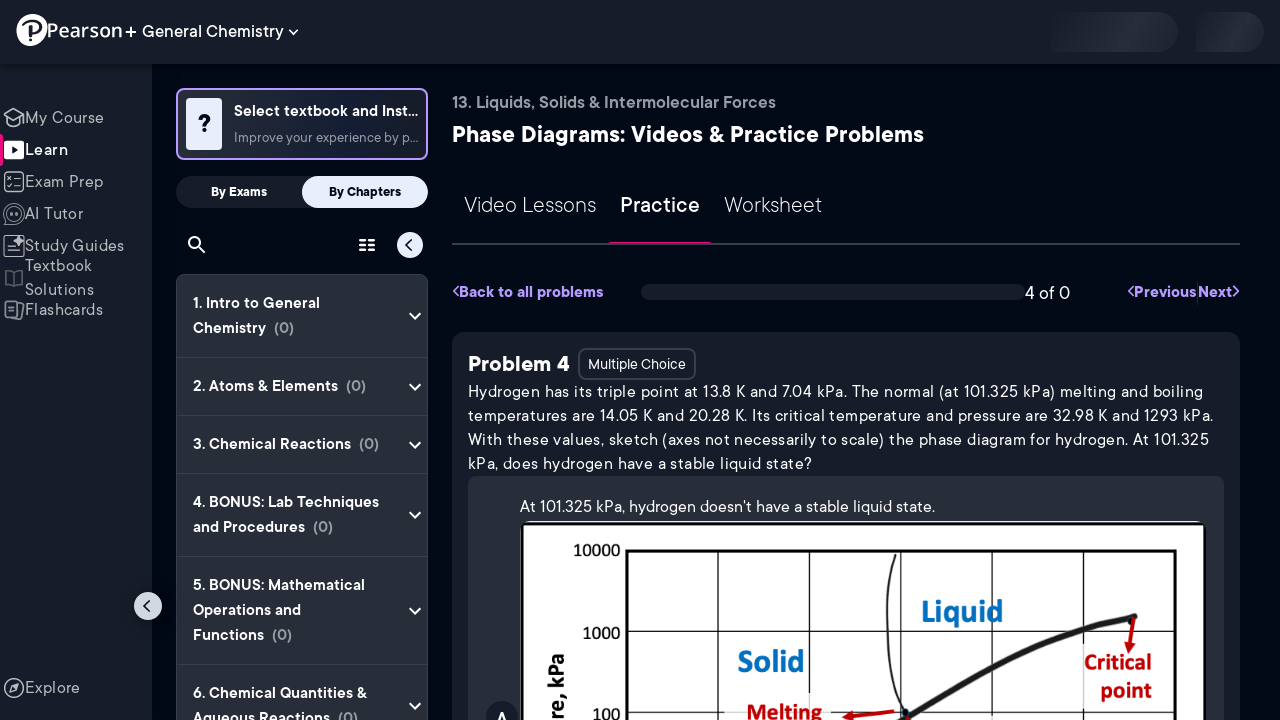

--- FILE ---
content_type: text/css
request_url: https://www.pearson.com/channels/_next/static/css/d24514f743a076d0.css
body_size: 7403
content:
.orCsS_{display:grid;grid-gap:12px;gap:12px;width:100%;align-items:center;font-style:normal;font-weight:400;font-size:16px;line-height:20px;text-align:right;letter-spacing:.24px;color:var(--Swatch-Light-900);padding-bottom:12px}@media(min-width:768px){.orCsS_{grid-template-columns:auto 1fr}}.gNAtqJ{gap:6px;cursor:default}.QOCxdm,.gNAtqJ{display:flex;align-items:center}.QOCxdm{gap:10px;flex-wrap:wrap}@media(min-width:768px){.QOCxdm{justify-content:flex-end}}.QOCxdm{cursor:default}.ZGUJFD{background-color:var(--Swatch-Light-900);border-radius:100%}@media(min-width:768px){.ZGUJFD{height:3px;width:3px}}.wRlmp4{font-style:normal;font-weight:400;line-height:24px;color:var(--Text-darkTheme--Default);word-break:break-word;letter-spacing:.4px}.wRlmp4,.wRlmp4 img{max-width:100%}@media screen and (max-width:480px){.wRlmp4 img{float:revert!important}}.wRlmp4 p{margin:0}@media screen and (max-width:480px){.wRlmp4{font-size:18px}}.kGtzEV{display:flex;align-items:stretch;justify-content:space-between;flex-wrap:wrap;width:100%;gap:8px;height:32px;height:100%}@media(min-width:768px){.kGtzEV{gap:8px}}.kGtzEV>.RBo0w5{margin-top:0}.kGtzEV._4597LH{line-height:45px}.kGtzEV ._37TYhm{font-size:24px;font-style:normal;font-weight:700;line-height:29px}.kGtzEV .M55wyW,.kGtzEV ._37TYhm{color:var(--Text-darkTheme--Default)}.kGtzEV .M55wyW{font-size:16px;font-weight:400;line-height:20px;border:2px solid var(--Border-darkTheme--border);padding:4px 8px;border-radius:8px;margin-left:8px}.kGtzEV._vfz3s ._37TYhm{color:var(--Text-lightTheme--Default)}.kGtzEV .RBo0w5{position:relative;display:flex;align-items:center;flex-wrap:wrap;gap:8px;min-width:131px;border-radius:0 0 16px 0;background:var(--Swatch-Success-600);box-sizing:border-box}.kGtzEV .RBo0w5 .Eh_uX6{display:flex;align-items:center;gap:6px}@media screen and (max-width:480px){.kGtzEV .RBo0w5{min-width:auto}.kGtzEV .RBo0w5 ._37TYhm{font-size:20px}}.kGtzEV .QhZKb3{display:flex;gap:10px;align-items:flex-start}.kGtzEV .QhZKb3 .BvOwRE{position:absolute;top:-10px;right:-10px}.kGtzEV .QhZKb3 .vBHAt9{display:flex;align-items:center;justify-content:center;width:32px;height:32px;border-radius:50%;background:var(--Text-darkTheme--Default)}.kGtzEV .QhZKb3 .vBHAt9>img{width:14px}.kGtzEV .QhZKb3 ._KQ5lF{margin:0}@media screen and (max-width:480px){.kGtzEV .f5m9pz{position:absolute;right:0;bottom:10px;top:auto}}@media(min-width:415px){.kGtzEV.kk5CMU,.kGtzEV.xxXb8y{justify-content:space-between}}@media(min-width:427px){.kGtzEV:not(.kk5CMU):not(.xxXb8y){justify-content:space-between}}.kGtzEV:not(.WK3mIm) .RBo0w5{background:#0000}.kGtzEV.WK3mIm>.RBo0w5{padding-inline:16px}@media(min-width:403px){.kGtzEV.WK3mIm.kk5CMU,.kGtzEV.WK3mIm.xxXb8y{justify-content:space-between}}@media(min-width:405px){.kGtzEV.WK3mIm:not(.kk5CMU):not(.xxXb8y){justify-content:space-between}}.Eywmvs{width:100%;display:flex;flex-direction:column;gap:16px}.Eywmvs ._67aNp7{display:flex;justify-content:flex-start;width:100%;height:57px}@media screen and (max-width:480px){.Eywmvs ._67aNp7{height:40px}}.Eywmvs .ZzedV2{display:block}.Eywmvs .ZzedV2.LoR0wt{padding-inline-start:18px;padding-bottom:9px}.Eywmvs .vPt62V{position:relative;width:73px;text-align:center;font-style:normal;font-weight:700;font-size:33px;line-height:24px;color:var(--Text-darkTheme--Default);background:var(--Swatch-Success-400);border-radius:8px 0 0 0;padding:16px 0;flex-shrink:0}@media screen and (max-width:480px){.Eywmvs .vPt62V{padding:9px 0}}.LCkmzH{margin:0;font-size:20px;text-align:left;display:flex;flex-direction:column}@media screen and (max-width:1480px){.LCkmzH{font-size:18px}}@media screen and (max-width:1099px){.LCkmzH{font-size:16px}}._68M6T6 .LCkmzH{color:var(--Text-lightTheme--Default)}.HPyS5S{display:flex;flex-wrap:wrap;container:question-footer/inline-size}.HPyS5S ._nTV44{flex:1 1;display:flex;justify-content:space-between;align-items:center;flex-wrap:wrap}.HPyS5S ._nTV44 .mQ2ng7{display:flex;gap:16px;align-items:center}@media screen and (max-width:480px){.HPyS5S ._nTV44 .mQ2ng7{gap:8px;flex-grow:unset}}.HPyS5S ._nTV44 .S2Fxe6{display:flex;gap:8px;align-items:center}@media screen and (max-width:480px){.HPyS5S ._nTV44 .S2Fxe6{gap:4px;flex-grow:unset}}.HPyS5S ._nTV44 .S2Fxe6 .IrhDwR{padding-inline-end:8px}@media screen and (max-width:480px){.HPyS5S ._nTV44 .S2Fxe6 .IrhDwR{padding-inline-end:4px}}@container question-footer (max-width: 768px){.HPyS5S ._nTV44{flex-wrap:nowrap}.HPyS5S ._nTV44 .m7mTVB{min-width:auto;width:44px;height:44px}.HPyS5S ._nTV44 .m7mTVB>button{min-width:inherit;padding:8px}.HPyS5S ._nTV44 .Iq0GE5>div:first-child,.HPyS5S ._nTV44 .m7mTVB svg,.HPyS5S ._nTV44 .m7mTVB>button>span{display:none}.HPyS5S ._nTV44 .Vjp6xL button{min-width:inherit;padding:8px}.HPyS5S ._nTV44 .Vjp6xL span{display:none}}@container question-footer (max-width: 468px){.HPyS5S ._nTV44{flex-wrap:wrap}.HPyS5S ._nTV44 .Iq0GE5,.HPyS5S ._nTV44 .Vjp6xL,.HPyS5S ._nTV44 .i35237,.HPyS5S ._nTV44 .m7mTVB{flex:0 1 auto;min-width:auto;margin:4px}}.DvhjCe{height:44px}@media screen and (max-width:480px){.DvhjCe{height:40px;border-radius:40px}}.woYsFJ{color:var(--Text-darkTheme--Default);font-weight:400}.woYsFJ,.woYsFJ:hover{background:var(--Text-lightTheme--Default)}.OQaah9{color:var(--Text-lightTheme--Default);background-color:var(--background-light-theme-bg-level-0);font-weight:400}.OQaah9,.OQaah9:hover{border-color:var(--Text-lightTheme--Default)}.OQaah9:hover{color:var(--Text-darkTheme--Default);background-color:var(--background-dark-theme-bg-level-0)}.Yn1DrV{width:100%}.Yn1DrV>div{margin-top:16px}@media screen and (max-width:480px){.vd6NN5{display:none}}.OiK2Xm{height:44px}@media screen and (max-width:480px){.OiK2Xm{display:none}}.i35237{padding:0 16px;height:36px;text-decoration:none}.PuNOhL{padding:20px;border-radius:12px;border:2px solid #0000;background-color:var(--background-dark-theme-bg-level-2);box-sizing:border-box}.PuNOhL._67bDY8{border:2px solid var(--Border-darkTheme--border)}.PuNOhL._67bDY8 .xcXOlQ{border:2px dashed var(--Border-lightTheme--border)}.PuNOhL.MflJHJ .xcXOlQ{position:relative;min-height:24px;border:0!important}.PuNOhL.MflJHJ .xcXOlQ>span{position:absolute;top:0;left:0;width:100%;height:100%;box-sizing:border-box;line-height:28px}.PuNOhL p{margin:0}.xcXOlQ{margin-top:10px;color:var(--Text-darkTheme--Muted);border-radius:12px;border:2px dashed #0000;background-color:var(--background-dark-theme-bg-level-1);box-sizing:border-box}.xcXOlQ>span{display:block;padding:10px;text-align:center;line-height:24px}.ngWVCH,.ngWVCH.cMIk5X .vfnlgy{position:relative}.ngWVCH.cMIk5X ._4g1vLx{display:none}.ngWVCH p{margin:0}.vfnlgy{position:absolute;width:100%;padding:10px 30px 10px 10px;border-radius:12px;color:var(--Text-darkTheme--Muted);background-color:var(--background-dark-theme-bg-level-0);box-sizing:border-box}.DUJ5bD{position:relative;touch-action:manipulation;cursor:grab}.DUJ5bD[aria-pressed]{z-index:1;cursor:grabbing}.DUJ5bD[aria-pressed] ._4g1vLx{border:2px solid var(--Border-lightTheme--border);box-shadow:0 10px 8px -4px var(--background-dark-theme-bg-level-0)}.DUJ5bD ._4g1vLx .TtAcJG{cursor:grab}._4g1vLx{position:relative;padding:10px 30px 10px 10px;border-radius:12px;color:var(--Text-darkTheme--Default);background-color:var(--background-dark-theme-bg-level-2);border:2px solid var(--Border-darkTheme--border);box-sizing:border-box}._4g1vLx .TtAcJG{position:absolute;top:0;right:5px;bottom:0;margin:auto}._4g1vLx.BjbiG0,._4g1vLx._A3P6A{cursor:auto}._4g1vLx.BjbiG0 .TtAcJG,._4g1vLx._A3P6A .TtAcJG{width:24px;height:24px;border-radius:50%;fill:var(--Text-lightTheme--Default);box-sizing:border-box;cursor:auto}._4g1vLx.BjbiG0{border-color:var(--Base-Semantic-Success)}._4g1vLx.BjbiG0 .TtAcJG{background-color:var(--Base-Semantic-Success);border:4px solid var(--Base-Semantic-Success)}._4g1vLx._A3P6A{border-color:var(--Base-Semantic-Danger)}._4g1vLx._A3P6A .TtAcJG{background-color:var(--Base-Semantic-Danger);border:4px solid var(--Base-Semantic-Danger)}._4g1vLx.vJ35Tt{color:var(--Text-darkTheme--Muted);border-color:var(--Border-darkTheme--border)}._5JtLL2{display:flex;gap:20px;color:var(--Text-darkTheme--Default);margin:20px 0}@media screen and (max-width:480px){._5JtLL2{flex-direction:column;gap:40px}}.geGT8o{font-size:18px;font-weight:700;margin-bottom:10px}.oiUhIV{flex:1 1}.aXTwQJ{display:flex;flex-direction:column;gap:14px}.XQp55x{color:var(--Text-darkTheme--Default);background:#0000;width:100%;margin:12px 0 16px;padding:12px 16px;border:1px solid var(--Border-darkTheme--border);border-radius:10px;cursor:pointer}.pzSaVe{display:flex;gap:16px;align-items:center}.pzSaVe>button{background-color:var(--Border-darkTheme--border)}.rPijIW{margin-right:4px}.rPijIW,.yFrVCr{display:flex;justify-content:center;align-items:center;height:46px}.yFrVCr{background:linear-gradient(0deg,#0003,#0003);position:absolute;width:82px;border-radius:4px}.yFrVCr .OawgUY{display:flex;align-items:center;justify-content:center;width:19px;height:19px;background:#0f0f0f80;border-radius:50%}.yFrVCr .OawgUY img{border:0;width:8px;height:8px;margin-left:1px}.U_csrR{width:82px;height:46px;border-radius:4px}.AHdTsb{width:24px;height:24px;margin-left:auto;filter:invert(1)}.AHdTsb.FfydVj{transform:rotate(180deg)}._04dIDF{display:flex;flex-direction:column;gap:8px}._04dIDF .lvfwBK{display:flex;align-items:center;gap:8px;font-weight:700;font-size:24px;line-height:28px;letter-spacing:.4px;color:var(--Text-darkTheme--Default)}._04dIDF .lvfwBK img{width:28px;height:28px}@media screen and (max-width:480px){._04dIDF .lvfwBK{font-size:20px}._04dIDF .lvfwBK img{width:24px;height:24px}}._04dIDF .FASeM2{font-weight:400;font-size:16px;line-height:20px;letter-spacing:.24px;color:var(--Text-darkTheme--Muted)}.R2NJJ_{border:0!important}._5OSpjT{padding:7px 10px 7px 7px;border:2px solid var(--Border-darkTheme--border);border-radius:8px;cursor:pointer;box-sizing:initial!important;justify-self:flex-end;width:max-content;height:max-content;flex-shrink:0;justify-content:space-between;appearance:none;background:initial;gap:8px}._5OSpjT,._5OSpjT .Sl7GEx{display:flex;align-items:center}._5OSpjT .Sl7GEx{justify-content:center;margin-right:4px;height:30px}._5OSpjT .fde94q{width:54px;height:30px;border-radius:4px}._5OSpjT ._9b2X5S{font-style:normal;font-weight:500;font-size:15px;line-height:26px;color:var(--Text-darkTheme--Default);margin:3px 11px 0 0;min-width:92px}@media(min-width:400px){._5OSpjT ._9b2X5S{font-size:16px}}._5OSpjT ._8Xnsky{width:18px;height:18px;margin-top:2px;filter:invert(1)}._5OSpjT ._8Xnsky.jkfGXP{transform:rotate(180deg)}.g9EJqq._5OSpjT{border:none}.g9EJqq ._9b2X5S{font-size:16px;font-weight:400;letter-spacing:.24px;color:var(--Text-lightTheme--Default);margin:0}.g9EJqq ._8Xnsky{width:16px;height:16px;margin-top:0;filter:invert(0)}@media screen and (max-width:480px){.g9EJqq{width:100%;min-width:100%;border:1px solid var(--Border-lightTheme--border)!important}.g9EJqq ._9b2X5S{margin-left:auto}}.UWm4pb{border:0!important}.btRPvP{display:flex;align-items:center;padding:7px 10px 7px 7px;border:2px solid var(--Border-darkTheme--border);border-radius:8px;cursor:pointer;box-sizing:initial!important;justify-self:flex-end;width:max-content;height:max-content;flex-shrink:0;justify-content:space-between;appearance:none;background:var(--background-dark-theme-bg-level-1);gap:8px}@media screen and (max-width:480px){.btRPvP{width:100%;box-sizing:border-box!important}}.btRPvP .zc5uGk{margin-right:4px}.btRPvP ._558t7h,.btRPvP .zc5uGk{display:flex;justify-content:center;align-items:center;height:30px}.btRPvP ._558t7h{background:linear-gradient(0deg,#0003,#0003);position:absolute;width:54px;border-radius:4px}.btRPvP ._558t7h .c1jcuc{display:flex;align-items:center;justify-content:center;width:16px;height:16px;background:#0f0f0f80;border-radius:50%}.btRPvP ._558t7h .c1jcuc img{border:0;width:8px;height:8px;margin-left:1px}.btRPvP .OuNKaD{width:54px;height:30px;border-radius:4px}.btRPvP .iWZ8AN{font-style:normal;font-weight:500;font-size:15px;line-height:26px;color:var(--Text-darkTheme--Default);margin:3px 11px 0 0}@media(min-width:400px){.btRPvP .iWZ8AN{font-size:16px}}.btRPvP .uCgAga{width:18px;height:18px;margin-top:2px;filter:invert(1)}.btRPvP .uCgAga.XfzlUq{transform:rotate(180deg)}.kyK6LK.btRPvP{background:#0000;border:none}.kyK6LK .iWZ8AN{font-size:16px;font-weight:400;letter-spacing:.24px;color:var(--Text-lightTheme--Default);margin:0}@media(max-width:550px){.kyK6LK .iWZ8AN{margin-left:auto}}.kyK6LK .uCgAga{width:16px;height:16px;margin-top:0;filter:invert(0)}.nKmmc7{font-feature-settings:"liga" off,"clig" off;font-size:14px;font-style:italic;font-weight:700}.RtwmL6,.nKmmc7{color:var(--Text-darkTheme--Default);line-height:24px;letter-spacing:.24px}.RtwmL6{font-feature-settings:"liga" off,"clig" off;font-size:14px;font-weight:600}.OhjL0n{width:100%;color:var(--Text-darkTheme--Default);font-size:18px;font-style:normal;font-weight:400;line-height:24px;letter-spacing:.4px}.oNRX4B{position:relative;display:flex;flex-direction:column;gap:10px}.oNRX4B .qgGbx8{cursor:default!important}.oNRX4B ._0pTO6E{padding:16px;min-height:64px;display:flex;align-items:flex-start;flex-wrap:wrap;container:answer-container/inline-size}.oNRX4B ._0pTO6E:focus-visible{outline:2px solid #1977d4;outline-offset:-2px}.oNRX4B ._0pTO6E{background:var(--background-dark-theme-bg-level-2);border:2px solid var(--background-dark-theme-bg-level-2);box-sizing:border-box;border-radius:8px;cursor:pointer;position:relative}.oNRX4B ._0pTO6E p{margin:0;padding:0}.oNRX4B ._0pTO6E .JhDr6W{display:flex;align-items:center;gap:40px}@media screen and (max-width:480px){.oNRX4B ._0pTO6E .JhDr6W{gap:8px;padding:0}}.oNRX4B ._0pTO6E .JhDr6W .UKHgaE{width:32px;height:32px;padding:0;margin-right:8px}.oNRX4B ._0pTO6E.oJ_fNw:not(.qgGbx8),.oNRX4B ._0pTO6E:hover:not(.qgGbx8){border:2px solid var(--Border-lightTheme--border)}.oNRX4B ._0pTO6E .BIiDjt{justify-content:center;top:0;right:16px;padding-left:3px;height:0}.oNRX4B ._0pTO6E .BIiDjt,.oNRX4B ._0pTO6E .BIiDjt .n114Ta{display:flex;position:absolute;box-sizing:initial!important}.oNRX4B ._0pTO6E .BIiDjt .n114Ta{padding:3px 10px 0;border-radius:16px;top:-15px;right:0;font-style:normal;letter-spacing:.24px;color:var(--Text-lightTheme--Default);text-transform:capitalize;font-weight:700;font-size:18px;line-height:24px;width:max-content}@media screen and (max-width:480px){.oNRX4B ._0pTO6E .BIiDjt .n114Ta{font-weight:600;padding:6px 12px 2px;line-height:18px}}.oNRX4B ._0pTO6E .BIiDjt .n114Ta{background:var(--Swatch-Success)}.oNRX4B ._0pTO6E .BIiDjt .n114Ta.Gy_f8T{background:var(--Border-lightTheme--border)}.oNRX4B ._0pTO6E.JPuqNz{border:2px solid var(--Swatch-Success);pointer-events:all}.oNRX4B ._0pTO6E.JPuqNz ._78Qku4{background:var(--Swatch-Success)}.oNRX4B ._0pTO6E.Gy_f8T{border:2px solid var(--Border-lightTheme--border)}.oNRX4B ._0pTO6E.Gy_f8T ._78Qku4{background:var(--Base-Semantic-Danger)}.oNRX4B ._0pTO6E .Q_JqoM{width:44px;height:44px;display:flex;align-items:center}.oNRX4B ._0pTO6E .Q_JqoM .lV4sXt{grid-area:letter;width:32px;height:32px;background:var(--background-dark-theme-bg-level-1);border-radius:32px;display:flex;align-items:center;justify-content:center;font-size:21px;font-weight:600;color:var(--Text-darkTheme--Default);align-self:center}@media (min-device-width:480px)and (max-device-width:739px){.oNRX4B ._0pTO6E .Q_JqoM .lV4sXt{width:48px}}.oNRX4B ._0pTO6E .Q_JqoM ._78Qku4{padding-top:4px;width:32px;height:28px;background:var(--background-dark-theme-bg-level-1);border-radius:32px;display:flex;align-items:center;justify-content:center;font-size:21px;font-weight:600;color:var(--Text-darkTheme--Default);align-self:center}@media (min-device-width:480px)and (max-device-width:739px){.oNRX4B ._0pTO6E .Q_JqoM ._78Qku4{width:48px}}.oNRX4B ._0pTO6E .UHp9VN{font-weight:400;font-size:18px;color:var(--Text-darkTheme--Default);word-break:break-word;-webkit-text-size-adjust:100%;-moz-text-size-adjust:none;-ms-text-size-adjust:100%}.oNRX4B ._0pTO6E .UHp9VN img{max-width:100%;background-color:var(--Text-darkTheme--Default);border-radius:10px;vertical-align:middle}.oNRX4B ._0pTO6E .UHp9VN mjx-math{white-space:pre-wrap;word-break:normal}.oNRX4B ._0pTO6E .UHp9VN mjx-math mjx-msup{white-space:nowrap}@media screen and (max-width:480px){.oNRX4B ._0pTO6E .UHp9VN p{margin:0}.oNRX4B ._0pTO6E .UHp9VN span{white-space:unset;width:unset;font-size:12px}}@media(max-width:440px){.oNRX4B ._0pTO6E .UHp9VN span{font-size:10px}}.oNRX4B ._0pTO6E .eoA2bz{display:flex;align-items:center;flex-wrap:nowrap;justify-content:space-between;width:100%;min-height:48px}@media(max-width:640px){.oNRX4B ._0pTO6E .eoA2bz{flex-wrap:wrap}.oNRX4B ._0pTO6E .eoA2bz .vvH7Vk{width:100%}.oNRX4B ._0pTO6E .eoA2bz .vvH7Vk button{width:100%;box-sizing:border-box!important}}@media(min-width:1280px){.oNRX4B ._0pTO6E .eoA2bz{width:calc(100% - 230px)}.oNRX4B ._0pTO6E .eoA2bz.TBT9Um{width:100%!important}}.oNRX4B ._0pTO6E .eoA2bz .d5ng9G{width:100%;order:1}@media(min-width:640px){.oNRX4B ._0pTO6E .eoA2bz .d5ng9G{max-width:220px;order:2}}.oNRX4B ._0pTO6E .vvH7Vk{display:flex;align-items:center;gap:16px;justify-content:flex-end}.oNRX4B ._0pTO6E .WnYht_{width:100%}.oNRX4B ._0pTO6E .TwqDWA{display:flex;align-items:baseline;gap:8px}.oNRX4B ._0pTO6E .Z3zAj4{flex-shrink:0}@container answer-container (max-width: 500px){.oNRX4B ._0pTO6E.JPuqNz .eoA2bz{flex-direction:column;align-items:start}}.oNRX4B ._0pTO6E ._4mw42m{font-feature-settings:"liga" off,"clig" off;color:var(--Text-darkTheme--Default);font-size:14px;font-style:italic;font-weight:700;line-height:24px;letter-spacing:.24px;padding-top:8px;font-size:15px;font-weight:500}.oNRX4B._4ESg_a{gap:16px}.oNRX4B._4ESg_a .Be6sVR{display:flex;justify-content:space-between;align-items:center;width:100%;gap:8px}.oNRX4B._4ESg_a .Be6sVR img{max-width:unset}.oNRX4B._4ESg_a .Be6sVR .SPAVq0{width:24px;height:24px}.oNRX4B._4ESg_a ._0pTO6E{display:flex;align-items:center;padding:0 16px;border-color:var(--Border-lightTheme--border);background:#0000;border-radius:8px;gap:16px;cursor:pointer}@media screen and (max-width:480px){.oNRX4B._4ESg_a ._0pTO6E{padding:16px}}.oNRX4B._4ESg_a ._0pTO6E .JhDr6W{gap:8px}.oNRX4B._4ESg_a ._0pTO6E .UHp9VN{font-size:18px;line-height:18px;color:var(--Text-lightTheme--Default);padding:0}.oNRX4B._4ESg_a ._0pTO6E.JPuqNz,.oNRX4B._4ESg_a ._0pTO6E.JPuqNz:hover{border:2px solid var(--Swatch-Success)}@media screen and (max-width:480px){.oNRX4B._4ESg_a ._0pTO6E.JPuqNz .eoA2bz{gap:16px}}.oNRX4B._4ESg_a ._0pTO6E.Gy_f8T{border:2px solid var(--Base-Semantic-Danger)}.oNRX4B._4ESg_a ._0pTO6E.oJ_fNw,.oNRX4B._4ESg_a ._0pTO6E:hover{border-color:var(--Swatch-Dark-700);background:#0000}.oNRX4B._4ESg_a ._0pTO6E.D528hY{padding-bottom:16px}.oNRX4B._4ESg_a .Q_JqoM{padding-top:2px}@media screen and (max-width:480px){.oNRX4B._4ESg_a .Q_JqoM{width:unset}}.oNRX4B._4ESg_a .Q_JqoM ._78Qku4{height:18px;background:none;font-size:16px;line-height:16px;font-weight:700;color:var(--Text-lightTheme--Default);margin-right:4px;padding:0}@media screen and (max-width:480px){.oNRX4B._4ESg_a ._2Ftg8O{display:none}}.oNRX4B._4ESg_a .M1QlqK{display:none}@media screen and (max-width:480px){.oNRX4B._4ESg_a .M1QlqK{width:100%;border:1px solid var(--Border-lightTheme--border);border-radius:8px;background:var(--background-light-theme-bg-level-1);display:block;padding:7px;margin-bottom:16px}}.oNRX4B._4ESg_a .SPAVq0{width:24px;height:24px;justify-self:end;left:0}.oNRX4B._4ESg_a .SPAVq0 .UKHgaE{padding:0;width:24px;height:24px}.oNRX4B._4ESg_a .OhjL0n{color:var(--Text-lightTheme--Default);padding-top:0;margin-top:0}.oNRX4B .NLL8MB{display:contents}@media(max-width:550px){.oNRX4B .NLL8MB{display:none}}.oNRX4B .Np3_W0{display:contents}.oNRX4B .hVluj9{order:1}.oNRX4B .d82SGu{margin:14px 0 6px;border:2px solid var(--Border-darkTheme--border);border-radius:8px;padding:16px}.oNRX4B .UgvjV0{font-style:normal;font-weight:400;font-size:18px;line-height:24px;letter-spacing:.24px;color:var(--Text-darkTheme--Default);margin-bottom:25px}.r7p3Oh{display:flex;justify-content:center;align-items:center;flex-direction:column}.fNEWt6{font-style:normal;font-weight:400;font-size:17px;line-height:150%;color:var(--Text-darkTheme--Default)}._7K4BaN{width:106px;height:106px}.AXYfn_{background-color:var(--background-dark-theme-bg-level-1);padding:16px;border-radius:.75rem;display:flex;flex-direction:column;gap:16px}@media screen and (max-width:480px){.AXYfn_{gap:24px;margin:0 16px}}.AXYfn_ .CHCUVl{width:100%}.AXYfn_ ._0hJ684{font-style:normal;font-weight:400;font-size:17px;line-height:24px;color:var(--Text-darkTheme--Default)}.AXYfn_ .GccgW_{color:var(--Swatch-Light-900);font-size:16px;font-style:normal;font-weight:300;line-height:20px;letter-spacing:.24px}.AXYfn_:has([data-id=askBotDropDown]){z-index:2}.AXYfn_ .qjMpHp{margin-top:1.875rem;font-weight:600;font-size:.875rem;color:var(--Swatch-Light-900);line-height:1.5rem}.AXYfn_ .X8I7nI{line-height:1.75rem;color:var(--Text-darkTheme--Default)}.bEIDnR{border:none;all:unset;width:100%}.wTnJon{width:100%;margin:auto;background-color:var(--background-dark-theme-bg-level-0)}.ftmLq3{background-color:var(--background-dark-theme-bg-level-1);padding:16px;border-radius:.75rem;display:flex;flex-direction:column;gap:16px}@media screen and (max-width:480px){.ftmLq3{gap:24px;margin:0 16px}}.ftmLq3 .ftmLq3{width:100%}.ftmLq3 .JEnIhp{display:flex;flex-direction:column;gap:8px;margin-bottom:16px}.ftmLq3 .FYKZpJ{font-size:18px;font-weight:500;color:var(--Text-darkTheme--Default)}.ftmLq3 .EnhqUS{justify-content:flex-start;flex-wrap:wrap;gap:16px}.ftmLq3 .EnhqUS,.ftmLq3 .FLPmtE{display:flex;align-items:center;flex-direction:row}.ftmLq3 .UseFAJ{font-size:24px;white-space:pre}.ftmLq3 .APXpA0,.ftmLq3 .UseFAJ{font-weight:400;color:var(--Text-darkTheme--Default)}.ftmLq3 .APXpA0{font-size:18px;margin-left:8px;display:inline;vertical-align:initial}.ftmLq3 .APXpA0 sub,.ftmLq3 .APXpA0 sup{font-size:.75em}.ftmLq3 .lPOVIP{min-width:120px;width:-moz-fit-content;width:fit-content;display:inline-flex;max-height:48px;position:relative}.ftmLq3 .lPOVIP math-field{display:flex;align-items:center;justify-content:center;background-color:var(--background-dark-theme-bg-level-2);border:1px solid var(--Swatch-Light-500);border-radius:12px;padding:12px;min-height:24px;min-width:120px;font-size:16px;outline:none}.ftmLq3 .lPOVIP math-field:focus-within{border-color:var(--Swatch-Blue-500);box-shadow:0 0 0 2px #2196f333}.ftmLq3 .lPOVIP math-field::part(menu-toggle){display:none}.ftmLq3 .lPOVIP math-field::part(container){background-color:#0000;color:var(--Text-darkTheme--Default)}.ftmLq3 .lPOVIP math-field::part(content){color:var(--Text-darkTheme--Default)}.ftmLq3 .lPOVIP math-field::part(keyboard-sink){color:var(--Text-darkTheme--Default)}.ftmLq3 .lPOVIP math-field::part(virtual-keyboard-toggle):hover{background-color:#cbcbcb!important}.ftmLq3 .lPOVIP math-field::part(virtual-keyboard-toggle){transition:background-color .2s ease}.ftmLq3 .lPOVIP[data-incorrect=true] math-field::part(virtual-keyboard-toggle){display:none}.ftmLq3 .lPOVIP[data-incorrect=true] math-field::part(content){padding-right:32px!important}.ftmLq3 .lPOVIP ._7Lhjs_{position:absolute;right:12px;top:50%;transform:translateY(-50%);display:flex;align-items:center;justify-content:center;pointer-events:none;z-index:10}.ftmLq3 .Y_oC87{height:24px;border:none!important;background:#0000!important;color:var(--Text-darkTheme--Default)!important}.ftmLq3 ._6zIiUj{font-style:normal;font-weight:400;font-size:18px;line-height:24px;color:var(--Text-darkTheme--Default)}.ftmLq3 .tnusRt{color:var(--Swatch-Light-900);font-size:18px;font-style:normal;font-weight:300;line-height:20px;letter-spacing:.24px}.ftmLq3:has([data-id=askBotDropDown]){z-index:2}.ftmLq3 ._9lffTz{margin-top:1.875rem;font-weight:600;font-size:.875rem;color:var(--Swatch-Light-900);line-height:1.5rem}.ftmLq3 .u7F4_H{line-height:1.75rem;color:var(--Text-darkTheme--Default)}.Lw95aA{border:none;all:unset;width:100%}._8pNOvw{max-height:92px;padding:16px;display:flex;flex-direction:row;align-items:center;justify-content:space-between;background:var(--background-dark-theme-bg-level-1);border:1px solid var(--Border-darkTheme--border);border-radius:12px;position:relative;transition:max-height .3s ease}._8pNOvw._5M70z7{max-height:none;flex-direction:column;align-items:stretch}._8pNOvw .jfYrjg{display:flex;align-items:center;height:100%;width:100%}._8pNOvw .jfYrjg span{font-size:18px;font-weight:500;line-height:24px;font-feature-settings:"liga" off,"clig" off;font-family:TT Commons;color:var(--Text-darkTheme--Default);font-style:italic}@media(max-width:600px){._8pNOvw .jfYrjg span{font-size:15px;font-weight:500}}@media screen and (max-width:480px){._8pNOvw .jfYrjg{padding:10px 14px}}._8pNOvw .KmwSbh{width:100%}._8pNOvw .xsmelh{width:100%;margin-top:8px;border-radius:8px;overflow:hidden}@media screen and (max-width:480px){._8pNOvw .xsmelh{margin-top:12px}}._8pNOvw._5M70z7 .KmwSbh{width:100%}._8cQ_Zx{font-style:normal;font-weight:600;font-size:24px;line-height:28px;letter-spacing:.4px;color:var(--Text-darkTheme--Default);display:flex;gap:14px;align-items:center;padding:24px 0 8px}._8cQ_Zx img{display:block}@media screen and (max-width:480px){._8cQ_Zx{padding:16px 0;font-size:20px;gap:8px}}.eXWdNg{display:flex;flex-direction:row;align-items:center;justify-content:space-between;height:100%;position:relative}.eXWdNg.SQnpo2{flex-direction:column;align-items:stretch}.eXWdNg.SQnpo2 .z2okxY{position:absolute;top:0;right:0;z-index:10}@media screen and (max-width:480px){.eXWdNg.SQnpo2 .z2okxY{position:static}}.z2okxY{display:flex;align-items:center;padding:12px;background:var(--background-dark-theme-bg-level-2);border-radius:12px;border-width:0;cursor:pointer;box-sizing:initial!important;justify-self:flex-end;width:max-content;height:max-content;flex-shrink:0;justify-content:space-between;appearance:none;gap:8px}@media screen and (max-width:480px){.z2okxY{width:100%;box-sizing:border-box!important}}.z2okxY .qKQ5M1{font-style:normal;font-weight:600;font-size:18px;line-height:26px;color:var(--Text-darkTheme--Default);padding:0 8px}@media(max-width:600px){.z2okxY .qKQ5M1{font-size:16px}}.z2okxY ._4wugci{width:18px;height:18px;margin-top:2px;filter:invert(1)}.z2okxY ._4wugci.NbD_5F{transform:rotate(180deg)}.Udu4Dp{width:100%}@media screen and (max-width:480px){.Udu4Dp{margin-top:12px;padding-top:0}}.Udu4Dp .HT8ZLM{color:var(--Text-darkTheme--Default);font-size:15px;line-height:1.6;padding:12px}@media(min-width:400px){.Udu4Dp .HT8ZLM{font-size:16px}}@media screen and (max-width:480px){.Udu4Dp .HT8ZLM{margin-top:12px}}.kBwLZv{display:flex;flex-direction:column;gap:24px;padding-bottom:40px}.kBwLZv .K_oUnl,.kBwLZv .N9MAeT{display:flex;flex-direction:column;gap:12px}.kBwLZv ._gs657{background-color:var(--background-dark-theme-bg-level-1);border-radius:12px;width:100%;display:inline-flex;line-height:1;position:relative;-webkit-user-select:none;user-select:none;overflow:hidden}.kBwLZv ._gs657 :after{content:" ";position:absolute;top:0;left:0;right:0;height:100%;background-repeat:no-repeat;background-image:var(--card-shimmer);transform:translateX(-100%);animation:nAr2Og 1s infinite}@keyframes nAr2Og{to{transform:translateX(100%)}}._3V3ETv{display:flex;flex:1 1;flex-direction:column;max-width:1200px;margin:27px auto 0;padding:0 32px;box-sizing:border-box;position:relative;width:100%}@media (min-width:1100px){._3V3ETv{padding:0 40px 0 0}}@media (min-width:1440px){._3V3ETv{padding:0 80px 0 0}}@media screen and (max-width:480px){._3V3ETv{padding:0}}.E0bwJ0{display:grid;grid-template-columns:repeat(2,auto);align-items:center;grid-gap:5px;gap:5px}.E0bwJ0 .bEjDNt{font-weight:600;font-size:19px;line-height:24px;color:var(--Swatch-Light-900);grid-column:span 2}.E0bwJ0 ._72n2Hn .e8yHMy{font-style:normal;font-weight:700;font-size:25px;line-height:38px;color:var(--Text-darkTheme--Default);display:flex;flex-wrap:wrap;margin:0;gap:0 16px;align-items:center}@media(max-device-width:739px){.E0bwJ0 ._72n2Hn .e8yHMy{font-size:22px}}.E0bwJ0 ._72n2Hn .e8yHMy>span{position:relative;top:1px}.E0bwJ0 ._72n2Hn .e8yHMy ._11RmKO{margin-right:15px;display:none;cursor:pointer}@media (min-device-width:359px)and (max-device-width:739px){.E0bwJ0 ._72n2Hn .e8yHMy ._11RmKO{display:block}.E0bwJ0 ._72n2Hn .e8yHMy{font-size:22px}}@media(max-width:600px){.E0bwJ0{grid-template-columns:auto}.E0bwJ0 .bEjDNt{grid-column:auto}}.AMLQxO{display:flex;align-items:normal;flex-direction:column}.oRXzQz{display:flex;column-gap:20px;justify-self:self-end;justify-content:flex-end}@media(max-width:1100px){.oRXzQz{grid-row:1;margin-bottom:5px;justify-self:self-start;justify-content:flex-start}}@media screen and (max-width:480px){.oRXzQz{display:none}}._3bbXzi{padding-bottom:0;overflow:visible!important;flex:1 1}._3bbXzi .MuiTabs-flexContainer{gap:6px}._3bbXzi .MuiTabs-fixed{overflow:visible!important}._3bbXzi .MuiTabs-indicator{bottom:-2px;z-index:2;background-color:var(--Base-Brand-Primary)}._1pG5w4{width:auto;font-family:TT Commons!important;border-top-left-radius:8px!important;border-top-right-radius:8px!important;font-size:24px!important;line-height:1.5rem!important;padding:16px 12px 26px!important;opacity:1!important;min-width:auto!important;font-weight:300!important;color:#fefefe!important}._1pG5w4>span{color:var(--Swatch-Light-100)}._1pG5w4.Mui-selected{font-weight:500!important;color:unset!important}._1pG5w4:hover{opacity:1!important;overflow:visible!important}._1pG5w4:hover:after{content:"";position:absolute;bottom:-2px;left:0;right:0;height:3px;background:var(--Base-Brand-Primary);z-index:1}.ZB2u9a{width:100%;height:48px;padding:12px 0;margin-bottom:12px;border-radius:12px!important;background:var(--background-dark-theme-bg-level-1);box-sizing:border-box}.ZB2u9a>div{padding:0 16px!important;overflow:hidden;text-align:justify;font-feature-settings:"liga" off,"clig" off;text-overflow:ellipsis;font-size:18px;font-style:normal;font-weight:500;line-height:28px;letter-spacing:.24px}.ZB2u9a svg,.ZB2u9a>div{color:var(--Text-darkTheme--Default)}.m7OHwt{display:flex;gap:10px;align-items:center;border-bottom:2px solid var(--Border-darkTheme--border);margin-bottom:24px;position:sticky}@media(max-width:340px){.m7OHwt{position:static}}.m7OHwt{top:0;background:var(--background-dark-theme-bg-level-0);padding-top:24px;z-index:4}@media(max-width:600px){.m7OHwt{min-width:100%;border:none}}.m7OHwt:after{content:"";position:absolute;top:0;right:-16px;height:100%;width:16px;background:var(--background-dark-theme-bg-level-0)}.j0mi20{width:100%}@media screen and (max-width:480px){._0dsUdH{padding:0 16px}.bidAvL{padding:12px 16px 0;box-sizing:border-box}}.Rqz_YO{color:var(--Text-darkTheme--Default);font-size:16px;margin:20px 0}.fpXOj1{line-height:20px;margin-bottom:10px}@media screen and (max-width:480px){.fpXOj1{padding:0 16px}}.XOO6tW{display:flex;gap:10px;overflow-x:auto}@media screen and (max-width:480px){.XOO6tW{padding:0 16px}}.VRImf9{appearance:none;border:none;background:none;display:flex;align-items:center;justify-content:center;gap:4px;line-height:36px;padding:0 14px;font-size:16px;white-space:nowrap;color:var(--Text-darkTheme--Default);background-color:var(--background-dark-theme-bg-level-2);border-radius:8px;cursor:pointer}.VRImf9:hover{background-color:var(--background-dark-theme-bg-level-1)}.VRImf9._4Q3Lf3{position:relative;font-weight:700;color:var(--Text-lightTheme--Default);background-color:var(--background-light-theme-bg-level-0)}.VRImf9._4Q3Lf3 ._9qSAJb{width:16px;height:16px;margin-right:-4px}.fvqY_M{display:flex;margin-bottom:15px;align-items:center}@media screen and (max-width:480px){.fvqY_M{flex-wrap:wrap;gap:10px;padding:0 16px}.fvqY_M>div{flex:0 0 55%;align-items:center;padding:16px 0}.fvqY_M>div:first-child{flex:0 0 100%;padding:0}.fvqY_M>div:last-child{flex:0 0 42%;padding:0}}.fvqY_M button{cursor:pointer;display:flex;align-items:center;border:none;background:none;color:var(--Text-darkTheme--Link);font-weight:700;font-size:17px}.fvqY_M button:hover{color:var(--Text-darkTheme--Link--Hover)}.fvqY_M button:hover img{filter:brightness(.6)}.fvqY_M img{margin-top:-3px}.Eumn2l{padding:12px 0 12px 20px;font-weight:700;display:flex;justify-content:flex-end}@media screen and (max-width:480px){.Eumn2l{width:100%;padding:12px 0}}.Eumn2l ._1_K19z>div{justify-content:flex-end}.Eumn2l a{color:var(--Text-darkTheme--Link);text-decoration:none}.Eumn2l a:hover{color:var(--Text-darkTheme--Link--Hover)}.UFtiMq{margin-top:32px}@media screen and (max-width:480px){.UFtiMq{margin:32px 16px 0}}.E0cpmd .RvNBGd{margin-top:24px}.E0cpmd .h7i5pV{margin-top:30px}.E0cpmd .TkuK0X,.E0cpmd .mLl6L5{margin-top:10px}.E0cpmd .tpqlP5{margin-top:106px}._7PW2zX{color:var(--Text-darkTheme--Default);width:100%;display:flex;align-items:center;justify-content:center;gap:24px;flex:1 1}.dy4iU_{width:100%;max-width:384px;padding-bottom:3px}.ca5DGz{font-size:20px;line-height:24px;text-wrap:nowrap}.U92bTD{container:banner/inline-size;background-color:var(--background-dark-theme-bg-level-1);border-radius:1rem;overflow:hidden;position:relative}.U92bTD ._77Y7kJ{display:flex;max-height:168px}.U92bTD ._77Y7kJ ._4TNtSF{flex:1 1;padding:24px;color:var(--Text-darkTheme--Default);font-size:20px;line-height:28px}.U92bTD ._77Y7kJ ._4TNtSF .Jb_A6t{color:var(--Swatch-Info-300);font-size:24px;font-weight:700;line-height:28px;margin:0}.U92bTD ._77Y7kJ ._4TNtSF ._8OKqF9{padding-block:8px;font-size:18px;line-height:24px;letter-spacing:.4px}.U92bTD ._77Y7kJ ._Nvf0b{padding-left:24px}.U92bTD ._77Y7kJ ._Nvf0b img{max-width:275px}.U92bTD .yvLsWA{position:absolute;top:8px;right:8px;background-color:var(--Swatch-Dark-800)}@container banner (max-width: 768px){.U92bTD ._77Y7kJ{flex-direction:column;max-height:500px}.U92bTD ._77Y7kJ ._4TNtSF{min-width:auto;padding:1rem}}.Z1HfkX{width:100%;background-color:var(--background-dark-theme-bg-level-0);box-sizing:border-box;z-index:1}.Z1HfkX ._9T4EWk{display:inline-block;border-left:1px solid #ffffff1a;height:24px}@media screen and (max-width:480px){.Z1HfkX ._9T4EWk{display:none}}.Z1HfkX ._9Y6d7i{display:flex;justify-content:space-between;align-items:center;gap:8px;flex:1 1}.Z1HfkX ._9Y6d7i.j_a9eU{justify-content:flex-end}.Swc_KR{display:flex;align-items:center;gap:8px;cursor:pointer;font-weight:700;font-size:17px;line-height:20px;color:var(--Text-darkTheme--Link);text-decoration:none}@media(hover:hover){.Swc_KR:hover{color:var(--Text-darkTheme--Link--Hover)}}.Swc_KR img{margin-bottom:2px}.Swc_KR img._5MKHn6{transform:rotate(90deg);border-radius:32px;height:20px;padding:4px;border:2px solid var(--Border-lightTheme--border);filter:unset}@media(hover:hover){.Swc_KR img._5MKHn6:hover{filter:unset}}.Swc_KR img.Mp9xgh{transform:rotate(-90deg);border-radius:32px;height:20px;padding:4px;border:2px solid var(--Border-lightTheme--border);filter:unset}@media(hover:hover){.Swc_KR img.Mp9xgh:hover{filter:unset}}.Swc_KR:focus-visible{outline:2px solid var(--Text-darkTheme--Default);border-radius:2px;outline-offset:5px}.mM4ggs{padding:12px 16px!important}._6wf9Z5{display:flex;align-items:center;gap:8px}._6wf9Z5 .xOzKrw{box-sizing:initial;--progress-height:8px;flex:1 1;overflow:hidden;display:flex;gap:4px;background-color:var(--background-dark-theme-bg-level-0);border-radius:8px;padding:2px 3px;height:var(--progress-height)}._6wf9Z5 .xOzKrw.AjTSUe{--progress-height:12px;background-color:var(--background-dark-theme-bg-level-1)}._6wf9Z5 .xOzKrw._7B04AP{max-width:128px}._6wf9Z5 .xOzKrw .CY8VnI,._6wf9Z5 .xOzKrw ._0gLK_5,._6wf9Z5 .xOzKrw .v90P0C{height:var(--progress-height);flex:0 0;min-width:0;transition:all .25s ease-in-out}._6wf9Z5 .xOzKrw .CY8VnI:first-child,._6wf9Z5 .xOzKrw ._0gLK_5:first-child,._6wf9Z5 .xOzKrw .v90P0C:first-child{border-radius:8px 0 0 8px}._6wf9Z5 .xOzKrw .CY8VnI:last-child,._6wf9Z5 .xOzKrw ._0gLK_5:last-child,._6wf9Z5 .xOzKrw .v90P0C:last-child{border-radius:0 8px 8px 0}._6wf9Z5 .xOzKrw .CY8VnI:only-child,._6wf9Z5 .xOzKrw ._0gLK_5:only-child,._6wf9Z5 .xOzKrw .v90P0C:only-child{border-radius:8px}._6wf9Z5 .xOzKrw ._0gLK_5{background-color:var(--Swatch-Success)}._6wf9Z5 .xOzKrw .CY8VnI{background-color:var(--Swatch-Dark-100)}._6wf9Z5 .xOzKrw .v90P0C{background:repeating-linear-gradient(-45deg,var(--Swatch-Danger-200),var(--Swatch-Danger-200) 5px,var(--Base-Semantic-Danger) 5px,var(--Base-Semantic-Danger) 10px)}._6wf9Z5 .xOzKrw:focus-visible{outline-offset:5px;outline-width:2px;outline-style:solid}._6wf9Z5 .xOzKrw:focus-visible{outline-color:var(--Text-darkTheme--Default)}._6wf9Z5 ._3dtH6V{display:flex;align-items:center;gap:8px}._6wf9Z5 ._3dtH6V ._62wKMw{color:var(--Swatch-Success);font-size:20px;font-weight:700;line-height:24px;letter-spacing:.4px}.nPQkWb{display:grid;grid-template-columns:24px 1fr;grid-column-gap:16px;column-gap:16px;text-align:left}.U_kyVI,._2nGHdG,.gbI0iF,.gkaJ1X{font-size:20px;line-height:24px;font-weight:700;text-wrap:nowrap}.U_kyVI{color:var(--Text-lightTheme--Default)}.gbI0iF{color:var(--Base-Semantic-Success)}.gkaJ1X{color:var(--Base-Semantic-Danger)}